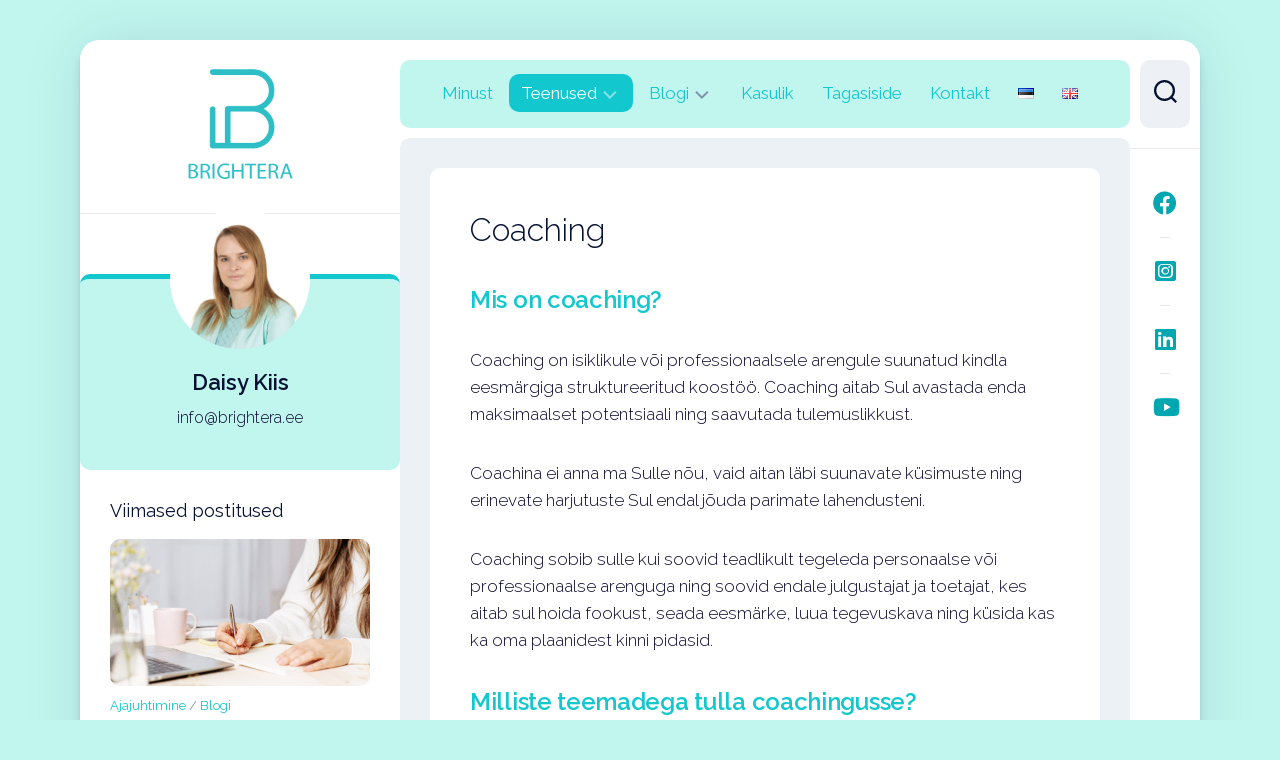

--- FILE ---
content_type: text/html; charset=UTF-8
request_url: https://brightera.ee/teenused/coaching/
body_size: 16843
content:
<!DOCTYPE html> 
<html class="no-js" lang="et">

<head>
	<meta charset="UTF-8">
	<meta name="viewport" content="width=device-width, initial-scale=1.0">
	<link rel="profile" href="https://gmpg.org/xfn/11">
		
	<meta name='robots' content='index, follow, max-image-preview:large, max-snippet:-1, max-video-preview:-1' />
<link rel="alternate" href="https://brightera.ee/teenused/coaching/" hreflang="et" />
<link rel="alternate" href="https://brightera.ee/en/services/coaching/" hreflang="en" />
<script>document.documentElement.className = document.documentElement.className.replace("no-js","js");</script>

	<!-- This site is optimized with the Yoast SEO plugin v25.6 - https://yoast.com/wordpress/plugins/seo/ -->
	<title>Coaching - Brightera</title>
	<meta name="description" content="&quot;Coaching on eesmärgistatud koostöö, mis aitab sul avastada oma potentsiaali ja liikuda kindlalt eesmärkide suunas" />
	<link rel="canonical" href="https://brightera.ee/teenused/coaching/" />
	<meta property="og:locale" content="et_EE" />
	<meta property="og:locale:alternate" content="en_GB" />
	<meta property="og:type" content="article" />
	<meta property="og:title" content="Brightera" />
	<meta property="og:description" content="Juhtide ja meeskonna coaching" />
	<meta property="og:url" content="https://brightera.ee/teenused/coaching/" />
	<meta property="og:site_name" content="Brightera" />
	<meta property="article:publisher" content="https://www.facebook.com/daisy.brightera" />
	<meta property="article:modified_time" content="2025-11-21T17:38:29+00:00" />
	<meta property="og:image" content="https://brightera.ee/wp-content/uploads/2025/06/Brightera-juhtimis-ja-meeskondade-coaching.png" />
	<meta property="og:image:width" content="1200" />
	<meta property="og:image:height" content="628" />
	<meta property="og:image:type" content="image/png" />
	<meta name="twitter:card" content="summary_large_image" />
	<meta name="twitter:label1" content="Est. reading time" />
	<meta name="twitter:data1" content="3 minutit" />
	<script type="application/ld+json" class="yoast-schema-graph">{"@context":"https://schema.org","@graph":[{"@type":"WebPage","@id":"https://brightera.ee/teenused/coaching/","url":"https://brightera.ee/teenused/coaching/","name":"Coaching - Brightera","isPartOf":{"@id":"https://brightera.ee/#website"},"primaryImageOfPage":{"@id":"https://brightera.ee/teenused/coaching/#primaryimage"},"image":{"@id":"https://brightera.ee/teenused/coaching/#primaryimage"},"thumbnailUrl":"https://brightera.ee/wp-content/uploads/2025/06/Brightera-juhtimis-ja-meeskondade-coaching.png","datePublished":"2021-10-25T19:42:50+00:00","dateModified":"2025-11-21T17:38:29+00:00","description":"\"Coaching on eesmärgistatud koostöö, mis aitab sul avastada oma potentsiaali ja liikuda kindlalt eesmärkide suunas","breadcrumb":{"@id":"https://brightera.ee/teenused/coaching/#breadcrumb"},"inLanguage":"et","potentialAction":[{"@type":"ReadAction","target":["https://brightera.ee/teenused/coaching/"]}]},{"@type":"ImageObject","inLanguage":"et","@id":"https://brightera.ee/teenused/coaching/#primaryimage","url":"https://brightera.ee/wp-content/uploads/2025/06/Brightera-juhtimis-ja-meeskondade-coaching.png","contentUrl":"https://brightera.ee/wp-content/uploads/2025/06/Brightera-juhtimis-ja-meeskondade-coaching.png","width":1200,"height":628,"caption":"Brightera - juhtide ja meeskondade coaching"},{"@type":"BreadcrumbList","@id":"https://brightera.ee/teenused/coaching/#breadcrumb","itemListElement":[{"@type":"ListItem","position":1,"name":"Home","item":"https://brightera.ee/"},{"@type":"ListItem","position":2,"name":"Home","item":"https://brightera.ee/"},{"@type":"ListItem","position":3,"name":"Coaching"}]},{"@type":"WebSite","@id":"https://brightera.ee/#website","url":"https://brightera.ee/","name":"Brightera","description":"Coaching ja koolitused juhtidele ja meeskondadele","publisher":{"@id":"https://brightera.ee/#organization"},"potentialAction":[{"@type":"SearchAction","target":{"@type":"EntryPoint","urlTemplate":"https://brightera.ee/?s={search_term_string}"},"query-input":{"@type":"PropertyValueSpecification","valueRequired":true,"valueName":"search_term_string"}}],"inLanguage":"et"},{"@type":"Organization","@id":"https://brightera.ee/#organization","name":"Brightera","url":"https://brightera.ee/","logo":{"@type":"ImageObject","inLanguage":"et","@id":"https://brightera.ee/#/schema/logo/image/","url":"https://brightera.ee/wp-content/uploads/2021/05/Brightera_profilephoto.png","contentUrl":"https://brightera.ee/wp-content/uploads/2021/05/Brightera_profilephoto.png","width":500,"height":500,"caption":"Brightera"},"image":{"@id":"https://brightera.ee/#/schema/logo/image/"},"sameAs":["https://www.facebook.com/daisy.brightera","https://www.instagram.com/daisy.brightera/","https://www.pinterest.com/daisybrightera/"]}]}</script>
	<!-- / Yoast SEO plugin. -->


<link rel='dns-prefetch' href='//www.googletagmanager.com' />
<link rel='dns-prefetch' href='//fonts.googleapis.com' />
<link rel="alternate" type="application/rss+xml" title="Brightera &raquo; RSS" href="https://brightera.ee/feed/" />
<link rel="alternate" type="application/rss+xml" title="Brightera &raquo; Kommentaaride RSS" href="https://brightera.ee/comments/feed/" />
<link rel="alternate" title="oEmbed (JSON)" type="application/json+oembed" href="https://brightera.ee/wp-json/oembed/1.0/embed?url=https%3A%2F%2Fbrightera.ee%2Fteenused%2Fcoaching%2F" />
<link rel="alternate" title="oEmbed (XML)" type="text/xml+oembed" href="https://brightera.ee/wp-json/oembed/1.0/embed?url=https%3A%2F%2Fbrightera.ee%2Fteenused%2Fcoaching%2F&#038;format=xml" />
<style id='wp-img-auto-sizes-contain-inline-css' type='text/css'>
img:is([sizes=auto i],[sizes^="auto," i]){contain-intrinsic-size:3000px 1500px}
/*# sourceURL=wp-img-auto-sizes-contain-inline-css */
</style>
<style id='wp-emoji-styles-inline-css' type='text/css'>

	img.wp-smiley, img.emoji {
		display: inline !important;
		border: none !important;
		box-shadow: none !important;
		height: 1em !important;
		width: 1em !important;
		margin: 0 0.07em !important;
		vertical-align: -0.1em !important;
		background: none !important;
		padding: 0 !important;
	}
/*# sourceURL=wp-emoji-styles-inline-css */
</style>
<style id='wp-block-library-inline-css' type='text/css'>
:root{--wp-block-synced-color:#7a00df;--wp-block-synced-color--rgb:122,0,223;--wp-bound-block-color:var(--wp-block-synced-color);--wp-editor-canvas-background:#ddd;--wp-admin-theme-color:#007cba;--wp-admin-theme-color--rgb:0,124,186;--wp-admin-theme-color-darker-10:#006ba1;--wp-admin-theme-color-darker-10--rgb:0,107,160.5;--wp-admin-theme-color-darker-20:#005a87;--wp-admin-theme-color-darker-20--rgb:0,90,135;--wp-admin-border-width-focus:2px}@media (min-resolution:192dpi){:root{--wp-admin-border-width-focus:1.5px}}.wp-element-button{cursor:pointer}:root .has-very-light-gray-background-color{background-color:#eee}:root .has-very-dark-gray-background-color{background-color:#313131}:root .has-very-light-gray-color{color:#eee}:root .has-very-dark-gray-color{color:#313131}:root .has-vivid-green-cyan-to-vivid-cyan-blue-gradient-background{background:linear-gradient(135deg,#00d084,#0693e3)}:root .has-purple-crush-gradient-background{background:linear-gradient(135deg,#34e2e4,#4721fb 50%,#ab1dfe)}:root .has-hazy-dawn-gradient-background{background:linear-gradient(135deg,#faaca8,#dad0ec)}:root .has-subdued-olive-gradient-background{background:linear-gradient(135deg,#fafae1,#67a671)}:root .has-atomic-cream-gradient-background{background:linear-gradient(135deg,#fdd79a,#004a59)}:root .has-nightshade-gradient-background{background:linear-gradient(135deg,#330968,#31cdcf)}:root .has-midnight-gradient-background{background:linear-gradient(135deg,#020381,#2874fc)}:root{--wp--preset--font-size--normal:16px;--wp--preset--font-size--huge:42px}.has-regular-font-size{font-size:1em}.has-larger-font-size{font-size:2.625em}.has-normal-font-size{font-size:var(--wp--preset--font-size--normal)}.has-huge-font-size{font-size:var(--wp--preset--font-size--huge)}.has-text-align-center{text-align:center}.has-text-align-left{text-align:left}.has-text-align-right{text-align:right}.has-fit-text{white-space:nowrap!important}#end-resizable-editor-section{display:none}.aligncenter{clear:both}.items-justified-left{justify-content:flex-start}.items-justified-center{justify-content:center}.items-justified-right{justify-content:flex-end}.items-justified-space-between{justify-content:space-between}.screen-reader-text{border:0;clip-path:inset(50%);height:1px;margin:-1px;overflow:hidden;padding:0;position:absolute;width:1px;word-wrap:normal!important}.screen-reader-text:focus{background-color:#ddd;clip-path:none;color:#444;display:block;font-size:1em;height:auto;left:5px;line-height:normal;padding:15px 23px 14px;text-decoration:none;top:5px;width:auto;z-index:100000}html :where(.has-border-color){border-style:solid}html :where([style*=border-top-color]){border-top-style:solid}html :where([style*=border-right-color]){border-right-style:solid}html :where([style*=border-bottom-color]){border-bottom-style:solid}html :where([style*=border-left-color]){border-left-style:solid}html :where([style*=border-width]){border-style:solid}html :where([style*=border-top-width]){border-top-style:solid}html :where([style*=border-right-width]){border-right-style:solid}html :where([style*=border-bottom-width]){border-bottom-style:solid}html :where([style*=border-left-width]){border-left-style:solid}html :where(img[class*=wp-image-]){height:auto;max-width:100%}:where(figure){margin:0 0 1em}html :where(.is-position-sticky){--wp-admin--admin-bar--position-offset:var(--wp-admin--admin-bar--height,0px)}@media screen and (max-width:600px){html :where(.is-position-sticky){--wp-admin--admin-bar--position-offset:0px}}

/*# sourceURL=wp-block-library-inline-css */
</style><style id='wp-block-button-inline-css' type='text/css'>
.wp-block-button__link{align-content:center;box-sizing:border-box;cursor:pointer;display:inline-block;height:100%;text-align:center;word-break:break-word}.wp-block-button__link.aligncenter{text-align:center}.wp-block-button__link.alignright{text-align:right}:where(.wp-block-button__link){border-radius:9999px;box-shadow:none;padding:calc(.667em + 2px) calc(1.333em + 2px);text-decoration:none}.wp-block-button[style*=text-decoration] .wp-block-button__link{text-decoration:inherit}.wp-block-buttons>.wp-block-button.has-custom-width{max-width:none}.wp-block-buttons>.wp-block-button.has-custom-width .wp-block-button__link{width:100%}.wp-block-buttons>.wp-block-button.has-custom-font-size .wp-block-button__link{font-size:inherit}.wp-block-buttons>.wp-block-button.wp-block-button__width-25{width:calc(25% - var(--wp--style--block-gap, .5em)*.75)}.wp-block-buttons>.wp-block-button.wp-block-button__width-50{width:calc(50% - var(--wp--style--block-gap, .5em)*.5)}.wp-block-buttons>.wp-block-button.wp-block-button__width-75{width:calc(75% - var(--wp--style--block-gap, .5em)*.25)}.wp-block-buttons>.wp-block-button.wp-block-button__width-100{flex-basis:100%;width:100%}.wp-block-buttons.is-vertical>.wp-block-button.wp-block-button__width-25{width:25%}.wp-block-buttons.is-vertical>.wp-block-button.wp-block-button__width-50{width:50%}.wp-block-buttons.is-vertical>.wp-block-button.wp-block-button__width-75{width:75%}.wp-block-button.is-style-squared,.wp-block-button__link.wp-block-button.is-style-squared{border-radius:0}.wp-block-button.no-border-radius,.wp-block-button__link.no-border-radius{border-radius:0!important}:root :where(.wp-block-button .wp-block-button__link.is-style-outline),:root :where(.wp-block-button.is-style-outline>.wp-block-button__link){border:2px solid;padding:.667em 1.333em}:root :where(.wp-block-button .wp-block-button__link.is-style-outline:not(.has-text-color)),:root :where(.wp-block-button.is-style-outline>.wp-block-button__link:not(.has-text-color)){color:currentColor}:root :where(.wp-block-button .wp-block-button__link.is-style-outline:not(.has-background)),:root :where(.wp-block-button.is-style-outline>.wp-block-button__link:not(.has-background)){background-color:initial;background-image:none}
/*# sourceURL=https://brightera.ee/wp-includes/blocks/button/style.min.css */
</style>
<style id='wp-block-heading-inline-css' type='text/css'>
h1:where(.wp-block-heading).has-background,h2:where(.wp-block-heading).has-background,h3:where(.wp-block-heading).has-background,h4:where(.wp-block-heading).has-background,h5:where(.wp-block-heading).has-background,h6:where(.wp-block-heading).has-background{padding:1.25em 2.375em}h1.has-text-align-left[style*=writing-mode]:where([style*=vertical-lr]),h1.has-text-align-right[style*=writing-mode]:where([style*=vertical-rl]),h2.has-text-align-left[style*=writing-mode]:where([style*=vertical-lr]),h2.has-text-align-right[style*=writing-mode]:where([style*=vertical-rl]),h3.has-text-align-left[style*=writing-mode]:where([style*=vertical-lr]),h3.has-text-align-right[style*=writing-mode]:where([style*=vertical-rl]),h4.has-text-align-left[style*=writing-mode]:where([style*=vertical-lr]),h4.has-text-align-right[style*=writing-mode]:where([style*=vertical-rl]),h5.has-text-align-left[style*=writing-mode]:where([style*=vertical-lr]),h5.has-text-align-right[style*=writing-mode]:where([style*=vertical-rl]),h6.has-text-align-left[style*=writing-mode]:where([style*=vertical-lr]),h6.has-text-align-right[style*=writing-mode]:where([style*=vertical-rl]){rotate:180deg}
/*# sourceURL=https://brightera.ee/wp-includes/blocks/heading/style.min.css */
</style>
<style id='wp-block-image-inline-css' type='text/css'>
.wp-block-image>a,.wp-block-image>figure>a{display:inline-block}.wp-block-image img{box-sizing:border-box;height:auto;max-width:100%;vertical-align:bottom}@media not (prefers-reduced-motion){.wp-block-image img.hide{visibility:hidden}.wp-block-image img.show{animation:show-content-image .4s}}.wp-block-image[style*=border-radius] img,.wp-block-image[style*=border-radius]>a{border-radius:inherit}.wp-block-image.has-custom-border img{box-sizing:border-box}.wp-block-image.aligncenter{text-align:center}.wp-block-image.alignfull>a,.wp-block-image.alignwide>a{width:100%}.wp-block-image.alignfull img,.wp-block-image.alignwide img{height:auto;width:100%}.wp-block-image .aligncenter,.wp-block-image .alignleft,.wp-block-image .alignright,.wp-block-image.aligncenter,.wp-block-image.alignleft,.wp-block-image.alignright{display:table}.wp-block-image .aligncenter>figcaption,.wp-block-image .alignleft>figcaption,.wp-block-image .alignright>figcaption,.wp-block-image.aligncenter>figcaption,.wp-block-image.alignleft>figcaption,.wp-block-image.alignright>figcaption{caption-side:bottom;display:table-caption}.wp-block-image .alignleft{float:left;margin:.5em 1em .5em 0}.wp-block-image .alignright{float:right;margin:.5em 0 .5em 1em}.wp-block-image .aligncenter{margin-left:auto;margin-right:auto}.wp-block-image :where(figcaption){margin-bottom:1em;margin-top:.5em}.wp-block-image.is-style-circle-mask img{border-radius:9999px}@supports ((-webkit-mask-image:none) or (mask-image:none)) or (-webkit-mask-image:none){.wp-block-image.is-style-circle-mask img{border-radius:0;-webkit-mask-image:url('data:image/svg+xml;utf8,<svg viewBox="0 0 100 100" xmlns="http://www.w3.org/2000/svg"><circle cx="50" cy="50" r="50"/></svg>');mask-image:url('data:image/svg+xml;utf8,<svg viewBox="0 0 100 100" xmlns="http://www.w3.org/2000/svg"><circle cx="50" cy="50" r="50"/></svg>');mask-mode:alpha;-webkit-mask-position:center;mask-position:center;-webkit-mask-repeat:no-repeat;mask-repeat:no-repeat;-webkit-mask-size:contain;mask-size:contain}}:root :where(.wp-block-image.is-style-rounded img,.wp-block-image .is-style-rounded img){border-radius:9999px}.wp-block-image figure{margin:0}.wp-lightbox-container{display:flex;flex-direction:column;position:relative}.wp-lightbox-container img{cursor:zoom-in}.wp-lightbox-container img:hover+button{opacity:1}.wp-lightbox-container button{align-items:center;backdrop-filter:blur(16px) saturate(180%);background-color:#5a5a5a40;border:none;border-radius:4px;cursor:zoom-in;display:flex;height:20px;justify-content:center;opacity:0;padding:0;position:absolute;right:16px;text-align:center;top:16px;width:20px;z-index:100}@media not (prefers-reduced-motion){.wp-lightbox-container button{transition:opacity .2s ease}}.wp-lightbox-container button:focus-visible{outline:3px auto #5a5a5a40;outline:3px auto -webkit-focus-ring-color;outline-offset:3px}.wp-lightbox-container button:hover{cursor:pointer;opacity:1}.wp-lightbox-container button:focus{opacity:1}.wp-lightbox-container button:focus,.wp-lightbox-container button:hover,.wp-lightbox-container button:not(:hover):not(:active):not(.has-background){background-color:#5a5a5a40;border:none}.wp-lightbox-overlay{box-sizing:border-box;cursor:zoom-out;height:100vh;left:0;overflow:hidden;position:fixed;top:0;visibility:hidden;width:100%;z-index:100000}.wp-lightbox-overlay .close-button{align-items:center;cursor:pointer;display:flex;justify-content:center;min-height:40px;min-width:40px;padding:0;position:absolute;right:calc(env(safe-area-inset-right) + 16px);top:calc(env(safe-area-inset-top) + 16px);z-index:5000000}.wp-lightbox-overlay .close-button:focus,.wp-lightbox-overlay .close-button:hover,.wp-lightbox-overlay .close-button:not(:hover):not(:active):not(.has-background){background:none;border:none}.wp-lightbox-overlay .lightbox-image-container{height:var(--wp--lightbox-container-height);left:50%;overflow:hidden;position:absolute;top:50%;transform:translate(-50%,-50%);transform-origin:top left;width:var(--wp--lightbox-container-width);z-index:9999999999}.wp-lightbox-overlay .wp-block-image{align-items:center;box-sizing:border-box;display:flex;height:100%;justify-content:center;margin:0;position:relative;transform-origin:0 0;width:100%;z-index:3000000}.wp-lightbox-overlay .wp-block-image img{height:var(--wp--lightbox-image-height);min-height:var(--wp--lightbox-image-height);min-width:var(--wp--lightbox-image-width);width:var(--wp--lightbox-image-width)}.wp-lightbox-overlay .wp-block-image figcaption{display:none}.wp-lightbox-overlay button{background:none;border:none}.wp-lightbox-overlay .scrim{background-color:#fff;height:100%;opacity:.9;position:absolute;width:100%;z-index:2000000}.wp-lightbox-overlay.active{visibility:visible}@media not (prefers-reduced-motion){.wp-lightbox-overlay.active{animation:turn-on-visibility .25s both}.wp-lightbox-overlay.active img{animation:turn-on-visibility .35s both}.wp-lightbox-overlay.show-closing-animation:not(.active){animation:turn-off-visibility .35s both}.wp-lightbox-overlay.show-closing-animation:not(.active) img{animation:turn-off-visibility .25s both}.wp-lightbox-overlay.zoom.active{animation:none;opacity:1;visibility:visible}.wp-lightbox-overlay.zoom.active .lightbox-image-container{animation:lightbox-zoom-in .4s}.wp-lightbox-overlay.zoom.active .lightbox-image-container img{animation:none}.wp-lightbox-overlay.zoom.active .scrim{animation:turn-on-visibility .4s forwards}.wp-lightbox-overlay.zoom.show-closing-animation:not(.active){animation:none}.wp-lightbox-overlay.zoom.show-closing-animation:not(.active) .lightbox-image-container{animation:lightbox-zoom-out .4s}.wp-lightbox-overlay.zoom.show-closing-animation:not(.active) .lightbox-image-container img{animation:none}.wp-lightbox-overlay.zoom.show-closing-animation:not(.active) .scrim{animation:turn-off-visibility .4s forwards}}@keyframes show-content-image{0%{visibility:hidden}99%{visibility:hidden}to{visibility:visible}}@keyframes turn-on-visibility{0%{opacity:0}to{opacity:1}}@keyframes turn-off-visibility{0%{opacity:1;visibility:visible}99%{opacity:0;visibility:visible}to{opacity:0;visibility:hidden}}@keyframes lightbox-zoom-in{0%{transform:translate(calc((-100vw + var(--wp--lightbox-scrollbar-width))/2 + var(--wp--lightbox-initial-left-position)),calc(-50vh + var(--wp--lightbox-initial-top-position))) scale(var(--wp--lightbox-scale))}to{transform:translate(-50%,-50%) scale(1)}}@keyframes lightbox-zoom-out{0%{transform:translate(-50%,-50%) scale(1);visibility:visible}99%{visibility:visible}to{transform:translate(calc((-100vw + var(--wp--lightbox-scrollbar-width))/2 + var(--wp--lightbox-initial-left-position)),calc(-50vh + var(--wp--lightbox-initial-top-position))) scale(var(--wp--lightbox-scale));visibility:hidden}}
/*# sourceURL=https://brightera.ee/wp-includes/blocks/image/style.min.css */
</style>
<style id='wp-block-list-inline-css' type='text/css'>
ol,ul{box-sizing:border-box}:root :where(.wp-block-list.has-background){padding:1.25em 2.375em}
/*# sourceURL=https://brightera.ee/wp-includes/blocks/list/style.min.css */
</style>
<style id='wp-block-buttons-inline-css' type='text/css'>
.wp-block-buttons{box-sizing:border-box}.wp-block-buttons.is-vertical{flex-direction:column}.wp-block-buttons.is-vertical>.wp-block-button:last-child{margin-bottom:0}.wp-block-buttons>.wp-block-button{display:inline-block;margin:0}.wp-block-buttons.is-content-justification-left{justify-content:flex-start}.wp-block-buttons.is-content-justification-left.is-vertical{align-items:flex-start}.wp-block-buttons.is-content-justification-center{justify-content:center}.wp-block-buttons.is-content-justification-center.is-vertical{align-items:center}.wp-block-buttons.is-content-justification-right{justify-content:flex-end}.wp-block-buttons.is-content-justification-right.is-vertical{align-items:flex-end}.wp-block-buttons.is-content-justification-space-between{justify-content:space-between}.wp-block-buttons.aligncenter{text-align:center}.wp-block-buttons:not(.is-content-justification-space-between,.is-content-justification-right,.is-content-justification-left,.is-content-justification-center) .wp-block-button.aligncenter{margin-left:auto;margin-right:auto;width:100%}.wp-block-buttons[style*=text-decoration] .wp-block-button,.wp-block-buttons[style*=text-decoration] .wp-block-button__link{text-decoration:inherit}.wp-block-buttons.has-custom-font-size .wp-block-button__link{font-size:inherit}.wp-block-buttons .wp-block-button__link{width:100%}.wp-block-button.aligncenter{text-align:center}
/*# sourceURL=https://brightera.ee/wp-includes/blocks/buttons/style.min.css */
</style>
<style id='wp-block-columns-inline-css' type='text/css'>
.wp-block-columns{box-sizing:border-box;display:flex;flex-wrap:wrap!important}@media (min-width:782px){.wp-block-columns{flex-wrap:nowrap!important}}.wp-block-columns{align-items:normal!important}.wp-block-columns.are-vertically-aligned-top{align-items:flex-start}.wp-block-columns.are-vertically-aligned-center{align-items:center}.wp-block-columns.are-vertically-aligned-bottom{align-items:flex-end}@media (max-width:781px){.wp-block-columns:not(.is-not-stacked-on-mobile)>.wp-block-column{flex-basis:100%!important}}@media (min-width:782px){.wp-block-columns:not(.is-not-stacked-on-mobile)>.wp-block-column{flex-basis:0;flex-grow:1}.wp-block-columns:not(.is-not-stacked-on-mobile)>.wp-block-column[style*=flex-basis]{flex-grow:0}}.wp-block-columns.is-not-stacked-on-mobile{flex-wrap:nowrap!important}.wp-block-columns.is-not-stacked-on-mobile>.wp-block-column{flex-basis:0;flex-grow:1}.wp-block-columns.is-not-stacked-on-mobile>.wp-block-column[style*=flex-basis]{flex-grow:0}:where(.wp-block-columns){margin-bottom:1.75em}:where(.wp-block-columns.has-background){padding:1.25em 2.375em}.wp-block-column{flex-grow:1;min-width:0;overflow-wrap:break-word;word-break:break-word}.wp-block-column.is-vertically-aligned-top{align-self:flex-start}.wp-block-column.is-vertically-aligned-center{align-self:center}.wp-block-column.is-vertically-aligned-bottom{align-self:flex-end}.wp-block-column.is-vertically-aligned-stretch{align-self:stretch}.wp-block-column.is-vertically-aligned-bottom,.wp-block-column.is-vertically-aligned-center,.wp-block-column.is-vertically-aligned-top{width:100%}
/*# sourceURL=https://brightera.ee/wp-includes/blocks/columns/style.min.css */
</style>
<style id='wp-block-group-inline-css' type='text/css'>
.wp-block-group{box-sizing:border-box}:where(.wp-block-group.wp-block-group-is-layout-constrained){position:relative}
/*# sourceURL=https://brightera.ee/wp-includes/blocks/group/style.min.css */
</style>
<style id='wp-block-paragraph-inline-css' type='text/css'>
.is-small-text{font-size:.875em}.is-regular-text{font-size:1em}.is-large-text{font-size:2.25em}.is-larger-text{font-size:3em}.has-drop-cap:not(:focus):first-letter{float:left;font-size:8.4em;font-style:normal;font-weight:100;line-height:.68;margin:.05em .1em 0 0;text-transform:uppercase}body.rtl .has-drop-cap:not(:focus):first-letter{float:none;margin-left:.1em}p.has-drop-cap.has-background{overflow:hidden}:root :where(p.has-background){padding:1.25em 2.375em}:where(p.has-text-color:not(.has-link-color)) a{color:inherit}p.has-text-align-left[style*="writing-mode:vertical-lr"],p.has-text-align-right[style*="writing-mode:vertical-rl"]{rotate:180deg}
/*# sourceURL=https://brightera.ee/wp-includes/blocks/paragraph/style.min.css */
</style>
<style id='global-styles-inline-css' type='text/css'>
:root{--wp--preset--aspect-ratio--square: 1;--wp--preset--aspect-ratio--4-3: 4/3;--wp--preset--aspect-ratio--3-4: 3/4;--wp--preset--aspect-ratio--3-2: 3/2;--wp--preset--aspect-ratio--2-3: 2/3;--wp--preset--aspect-ratio--16-9: 16/9;--wp--preset--aspect-ratio--9-16: 9/16;--wp--preset--color--black: #000000;--wp--preset--color--cyan-bluish-gray: #abb8c3;--wp--preset--color--white: #ffffff;--wp--preset--color--pale-pink: #f78da7;--wp--preset--color--vivid-red: #cf2e2e;--wp--preset--color--luminous-vivid-orange: #ff6900;--wp--preset--color--luminous-vivid-amber: #fcb900;--wp--preset--color--light-green-cyan: #7bdcb5;--wp--preset--color--vivid-green-cyan: #00d084;--wp--preset--color--pale-cyan-blue: #8ed1fc;--wp--preset--color--vivid-cyan-blue: #0693e3;--wp--preset--color--vivid-purple: #9b51e0;--wp--preset--gradient--vivid-cyan-blue-to-vivid-purple: linear-gradient(135deg,rgb(6,147,227) 0%,rgb(155,81,224) 100%);--wp--preset--gradient--light-green-cyan-to-vivid-green-cyan: linear-gradient(135deg,rgb(122,220,180) 0%,rgb(0,208,130) 100%);--wp--preset--gradient--luminous-vivid-amber-to-luminous-vivid-orange: linear-gradient(135deg,rgb(252,185,0) 0%,rgb(255,105,0) 100%);--wp--preset--gradient--luminous-vivid-orange-to-vivid-red: linear-gradient(135deg,rgb(255,105,0) 0%,rgb(207,46,46) 100%);--wp--preset--gradient--very-light-gray-to-cyan-bluish-gray: linear-gradient(135deg,rgb(238,238,238) 0%,rgb(169,184,195) 100%);--wp--preset--gradient--cool-to-warm-spectrum: linear-gradient(135deg,rgb(74,234,220) 0%,rgb(151,120,209) 20%,rgb(207,42,186) 40%,rgb(238,44,130) 60%,rgb(251,105,98) 80%,rgb(254,248,76) 100%);--wp--preset--gradient--blush-light-purple: linear-gradient(135deg,rgb(255,206,236) 0%,rgb(152,150,240) 100%);--wp--preset--gradient--blush-bordeaux: linear-gradient(135deg,rgb(254,205,165) 0%,rgb(254,45,45) 50%,rgb(107,0,62) 100%);--wp--preset--gradient--luminous-dusk: linear-gradient(135deg,rgb(255,203,112) 0%,rgb(199,81,192) 50%,rgb(65,88,208) 100%);--wp--preset--gradient--pale-ocean: linear-gradient(135deg,rgb(255,245,203) 0%,rgb(182,227,212) 50%,rgb(51,167,181) 100%);--wp--preset--gradient--electric-grass: linear-gradient(135deg,rgb(202,248,128) 0%,rgb(113,206,126) 100%);--wp--preset--gradient--midnight: linear-gradient(135deg,rgb(2,3,129) 0%,rgb(40,116,252) 100%);--wp--preset--font-size--small: 13px;--wp--preset--font-size--medium: 20px;--wp--preset--font-size--large: 36px;--wp--preset--font-size--x-large: 42px;--wp--preset--spacing--20: 0.44rem;--wp--preset--spacing--30: 0.67rem;--wp--preset--spacing--40: 1rem;--wp--preset--spacing--50: 1.5rem;--wp--preset--spacing--60: 2.25rem;--wp--preset--spacing--70: 3.38rem;--wp--preset--spacing--80: 5.06rem;--wp--preset--shadow--natural: 6px 6px 9px rgba(0, 0, 0, 0.2);--wp--preset--shadow--deep: 12px 12px 50px rgba(0, 0, 0, 0.4);--wp--preset--shadow--sharp: 6px 6px 0px rgba(0, 0, 0, 0.2);--wp--preset--shadow--outlined: 6px 6px 0px -3px rgb(255, 255, 255), 6px 6px rgb(0, 0, 0);--wp--preset--shadow--crisp: 6px 6px 0px rgb(0, 0, 0);}:where(.is-layout-flex){gap: 0.5em;}:where(.is-layout-grid){gap: 0.5em;}body .is-layout-flex{display: flex;}.is-layout-flex{flex-wrap: wrap;align-items: center;}.is-layout-flex > :is(*, div){margin: 0;}body .is-layout-grid{display: grid;}.is-layout-grid > :is(*, div){margin: 0;}:where(.wp-block-columns.is-layout-flex){gap: 2em;}:where(.wp-block-columns.is-layout-grid){gap: 2em;}:where(.wp-block-post-template.is-layout-flex){gap: 1.25em;}:where(.wp-block-post-template.is-layout-grid){gap: 1.25em;}.has-black-color{color: var(--wp--preset--color--black) !important;}.has-cyan-bluish-gray-color{color: var(--wp--preset--color--cyan-bluish-gray) !important;}.has-white-color{color: var(--wp--preset--color--white) !important;}.has-pale-pink-color{color: var(--wp--preset--color--pale-pink) !important;}.has-vivid-red-color{color: var(--wp--preset--color--vivid-red) !important;}.has-luminous-vivid-orange-color{color: var(--wp--preset--color--luminous-vivid-orange) !important;}.has-luminous-vivid-amber-color{color: var(--wp--preset--color--luminous-vivid-amber) !important;}.has-light-green-cyan-color{color: var(--wp--preset--color--light-green-cyan) !important;}.has-vivid-green-cyan-color{color: var(--wp--preset--color--vivid-green-cyan) !important;}.has-pale-cyan-blue-color{color: var(--wp--preset--color--pale-cyan-blue) !important;}.has-vivid-cyan-blue-color{color: var(--wp--preset--color--vivid-cyan-blue) !important;}.has-vivid-purple-color{color: var(--wp--preset--color--vivid-purple) !important;}.has-black-background-color{background-color: var(--wp--preset--color--black) !important;}.has-cyan-bluish-gray-background-color{background-color: var(--wp--preset--color--cyan-bluish-gray) !important;}.has-white-background-color{background-color: var(--wp--preset--color--white) !important;}.has-pale-pink-background-color{background-color: var(--wp--preset--color--pale-pink) !important;}.has-vivid-red-background-color{background-color: var(--wp--preset--color--vivid-red) !important;}.has-luminous-vivid-orange-background-color{background-color: var(--wp--preset--color--luminous-vivid-orange) !important;}.has-luminous-vivid-amber-background-color{background-color: var(--wp--preset--color--luminous-vivid-amber) !important;}.has-light-green-cyan-background-color{background-color: var(--wp--preset--color--light-green-cyan) !important;}.has-vivid-green-cyan-background-color{background-color: var(--wp--preset--color--vivid-green-cyan) !important;}.has-pale-cyan-blue-background-color{background-color: var(--wp--preset--color--pale-cyan-blue) !important;}.has-vivid-cyan-blue-background-color{background-color: var(--wp--preset--color--vivid-cyan-blue) !important;}.has-vivid-purple-background-color{background-color: var(--wp--preset--color--vivid-purple) !important;}.has-black-border-color{border-color: var(--wp--preset--color--black) !important;}.has-cyan-bluish-gray-border-color{border-color: var(--wp--preset--color--cyan-bluish-gray) !important;}.has-white-border-color{border-color: var(--wp--preset--color--white) !important;}.has-pale-pink-border-color{border-color: var(--wp--preset--color--pale-pink) !important;}.has-vivid-red-border-color{border-color: var(--wp--preset--color--vivid-red) !important;}.has-luminous-vivid-orange-border-color{border-color: var(--wp--preset--color--luminous-vivid-orange) !important;}.has-luminous-vivid-amber-border-color{border-color: var(--wp--preset--color--luminous-vivid-amber) !important;}.has-light-green-cyan-border-color{border-color: var(--wp--preset--color--light-green-cyan) !important;}.has-vivid-green-cyan-border-color{border-color: var(--wp--preset--color--vivid-green-cyan) !important;}.has-pale-cyan-blue-border-color{border-color: var(--wp--preset--color--pale-cyan-blue) !important;}.has-vivid-cyan-blue-border-color{border-color: var(--wp--preset--color--vivid-cyan-blue) !important;}.has-vivid-purple-border-color{border-color: var(--wp--preset--color--vivid-purple) !important;}.has-vivid-cyan-blue-to-vivid-purple-gradient-background{background: var(--wp--preset--gradient--vivid-cyan-blue-to-vivid-purple) !important;}.has-light-green-cyan-to-vivid-green-cyan-gradient-background{background: var(--wp--preset--gradient--light-green-cyan-to-vivid-green-cyan) !important;}.has-luminous-vivid-amber-to-luminous-vivid-orange-gradient-background{background: var(--wp--preset--gradient--luminous-vivid-amber-to-luminous-vivid-orange) !important;}.has-luminous-vivid-orange-to-vivid-red-gradient-background{background: var(--wp--preset--gradient--luminous-vivid-orange-to-vivid-red) !important;}.has-very-light-gray-to-cyan-bluish-gray-gradient-background{background: var(--wp--preset--gradient--very-light-gray-to-cyan-bluish-gray) !important;}.has-cool-to-warm-spectrum-gradient-background{background: var(--wp--preset--gradient--cool-to-warm-spectrum) !important;}.has-blush-light-purple-gradient-background{background: var(--wp--preset--gradient--blush-light-purple) !important;}.has-blush-bordeaux-gradient-background{background: var(--wp--preset--gradient--blush-bordeaux) !important;}.has-luminous-dusk-gradient-background{background: var(--wp--preset--gradient--luminous-dusk) !important;}.has-pale-ocean-gradient-background{background: var(--wp--preset--gradient--pale-ocean) !important;}.has-electric-grass-gradient-background{background: var(--wp--preset--gradient--electric-grass) !important;}.has-midnight-gradient-background{background: var(--wp--preset--gradient--midnight) !important;}.has-small-font-size{font-size: var(--wp--preset--font-size--small) !important;}.has-medium-font-size{font-size: var(--wp--preset--font-size--medium) !important;}.has-large-font-size{font-size: var(--wp--preset--font-size--large) !important;}.has-x-large-font-size{font-size: var(--wp--preset--font-size--x-large) !important;}
:where(.wp-block-columns.is-layout-flex){gap: 2em;}:where(.wp-block-columns.is-layout-grid){gap: 2em;}
/*# sourceURL=global-styles-inline-css */
</style>
<style id='core-block-supports-inline-css' type='text/css'>
.wp-elements-151f01ced7a8682b8f837c92294b71fb a:where(:not(.wp-element-button)){color:#12c7cd;}.wp-container-core-columns-is-layout-9d6595d7{flex-wrap:nowrap;}.wp-container-core-buttons-is-layout-16018d1d{justify-content:center;}
/*# sourceURL=core-block-supports-inline-css */
</style>

<style id='classic-theme-styles-inline-css' type='text/css'>
/*! This file is auto-generated */
.wp-block-button__link{color:#fff;background-color:#32373c;border-radius:9999px;box-shadow:none;text-decoration:none;padding:calc(.667em + 2px) calc(1.333em + 2px);font-size:1.125em}.wp-block-file__button{background:#32373c;color:#fff;text-decoration:none}
/*# sourceURL=/wp-includes/css/classic-themes.min.css */
</style>
<link rel='stylesheet' id='dashscroll-style-css' href='https://brightera.ee/wp-content/themes/dashscroll/style.css?ver=6.9' type='text/css' media='all' />
<style id='dashscroll-style-inline-css' type='text/css'>
body { font-family: "Raleway", Arial, sans-serif; }

.themeform label .required,
.entry a,
.s2 .social-links .social-tooltip:hover,
.type-list-title a:hover,
.type-list-more,
.type-list-meta li a:hover,
.nav-menu:not(.mobile) a,
.nav-menu.mobile ul li a,
.alx-tabs-nav li a,
.alx-tab .tab-item-category a,
.alx-posts .post-item-category a,
.alx-tab li:hover .tab-item-title a,
.alx-tab li:hover .tab-item-comment a,
.alx-posts li:hover .post-item-title a,
.comment-tabs li.active a,
.related-title a:hover { color: #12c7cd; }

.themeform input[type="button"],
.themeform input[type="reset"],
.themeform input[type="submit"],
.themeform button[type="button"],
.themeform button[type="reset"],
.themeform button[type="submit"],
.themeform input[type="button"]:hover,
.themeform input[type="reset"]:hover,
.themeform input[type="submit"]:hover,
.themeform button[type="button"]:hover,
.themeform button[type="reset"]:hover,
.themeform button[type="submit"]:hover,
.type-list-more:hover,
.toggle-search.active,
.menu-toggle-icon span,
.nav-menu:not(.mobile) .menu > li.current_page_item > span, 
.nav-menu:not(.mobile) .menu > li.current-menu-item > span, 
.nav-menu:not(.mobile) .menu > li.current-menu-ancestor > span, 
.nav-menu:not(.mobile) .menu > li.current-post-parent > span,
.author-bio .bio-avatar:after,
.sidebar .post-nav li a:hover,
.alx-tabs-nav li.active a { background-color: #12c7cd; }

#profile { border-top-color: #12c7cd; }
.search-expand .themeform input,
.search-expand .themeform input:focus { border: 1px solid #12c7cd; }

.nav-menu .svg-icon,
.nav-menu.mobile button.active .svg-icon { fill:#12c7cd; }

.nav-menu.mobile button:focus,
.menu-toggle:focus { box-shadow: inset 0 0px 2px #12c7cd; }
				

.s2 .social-links .social-tooltip:hover,
#profile,
.type-list-more,
.search-expand,
.nav-menu:not(.mobile),
.nav-menu.mobile,
.alx-tabs-nav,
.comment-tabs li.active a { background-color: #c1f6ef; }
				
.site-title a img { max-height: 115px; }
.site-title a, .site-description { color: #blank; }

/*# sourceURL=dashscroll-style-inline-css */
</style>
<link rel='stylesheet' id='dashscroll-responsive-css' href='https://brightera.ee/wp-content/themes/dashscroll/responsive.css?ver=6.9' type='text/css' media='all' />
<link rel='stylesheet' id='dashscroll-font-awesome-css' href='https://brightera.ee/wp-content/themes/dashscroll/fonts/all.min.css?ver=6.9' type='text/css' media='all' />
<link rel='stylesheet' id='raleway-css' href='//fonts.googleapis.com/css?family=Raleway%3A400%2C300%2C600&#038;ver=6.9' type='text/css' media='all' />
<script type="text/javascript" src="https://brightera.ee/wp-includes/js/jquery/jquery.min.js?ver=3.7.1" id="jquery-core-js"></script>
<script type="text/javascript" src="https://brightera.ee/wp-includes/js/jquery/jquery-migrate.min.js?ver=3.4.1" id="jquery-migrate-js"></script>
<script type="text/javascript" src="https://brightera.ee/wp-content/themes/dashscroll/js/slick.min.js?ver=6.9" id="dashscroll-slick-js"></script>

<!-- Google tag (gtag.js) snippet added by Site Kit -->
<!-- Google Analytics snippet added by Site Kit -->
<script type="text/javascript" src="https://www.googletagmanager.com/gtag/js?id=G-HJJRS30FS0" id="google_gtagjs-js" async></script>
<script type="text/javascript" id="google_gtagjs-js-after">
/* <![CDATA[ */
window.dataLayer = window.dataLayer || [];function gtag(){dataLayer.push(arguments);}
gtag("set","linker",{"domains":["brightera.ee"]});
gtag("js", new Date());
gtag("set", "developer_id.dZTNiMT", true);
gtag("config", "G-HJJRS30FS0");
 window._googlesitekit = window._googlesitekit || {}; window._googlesitekit.throttledEvents = []; window._googlesitekit.gtagEvent = (name, data) => { var key = JSON.stringify( { name, data } ); if ( !! window._googlesitekit.throttledEvents[ key ] ) { return; } window._googlesitekit.throttledEvents[ key ] = true; setTimeout( () => { delete window._googlesitekit.throttledEvents[ key ]; }, 5 ); gtag( "event", name, { ...data, event_source: "site-kit" } ); }; 
//# sourceURL=google_gtagjs-js-after
/* ]]> */
</script>
<link rel="https://api.w.org/" href="https://brightera.ee/wp-json/" /><link rel="alternate" title="JSON" type="application/json" href="https://brightera.ee/wp-json/wp/v2/pages/695" /><link rel="EditURI" type="application/rsd+xml" title="RSD" href="https://brightera.ee/xmlrpc.php?rsd" />
<meta name="generator" content="WordPress 6.9" />
<link rel='shortlink' href='https://brightera.ee/?p=695' />
<meta name="generator" content="Site Kit by Google 1.158.0" /><style type="text/css">.recentcomments a{display:inline !important;padding:0 !important;margin:0 !important;}</style><style type="text/css" id="custom-background-css">
body.custom-background { background-color: #c1f6ef; }
</style>
	<link rel="icon" href="https://brightera.ee/wp-content/uploads/2021/05/cropped-cropped-cropped-Brightera_profilephoto-150x150.png" sizes="32x32" />
<link rel="icon" href="https://brightera.ee/wp-content/uploads/2021/05/cropped-cropped-cropped-Brightera_profilephoto-200x200.png" sizes="192x192" />
<link rel="apple-touch-icon" href="https://brightera.ee/wp-content/uploads/2021/05/cropped-cropped-cropped-Brightera_profilephoto-200x200.png" />
<meta name="msapplication-TileImage" content="https://brightera.ee/wp-content/uploads/2021/05/cropped-cropped-cropped-Brightera_profilephoto-300x300.png" />
		<style type="text/css" id="wp-custom-css">
			#profile-description { 
	color: #07032D; 
}

.content {
	background: #EBF1F4;
}

p {
	color: #07032D;
}

.post-258 .entry-header {
	display: none !important;
}
		</style>
		<style id="kirki-inline-styles"></style></head>

<body class="wp-singular page-template-default page page-id-695 page-child parent-pageid-258 custom-background wp-custom-logo wp-theme-dashscroll col-2cr full-width mobile-menu skew-active logged-out">


<a class="skip-link screen-reader-text" href="#page">Skip to content</a>

<div id="wrapper">
	
		
	<div id="wrapper-inner">
	
		<header id="header">
			
			<p class="site-title"><a href="https://brightera.ee/" rel="home"><img src="https://brightera.ee/wp-content/uploads/2021/05/cropped-Logo-1-text.png" alt="Brightera"></a></p>
			
			<div id="move-sidebar-header"></div>
			
	<div class="sidebar s1">
		
		<div class="sidebar-content">

							<div id="profile" class="group">
					<div id="profile-inner">
													<div id="profile-image"><img src="https://brightera.ee/wp-content/uploads/2023/10/5A2A6082c.jpg" alt="" /></div>
																			<div id="profile-name">Daisy Kiis</div>
																			<div id="profile-description">info@brightera.ee</div>
											</div>
				</div>
						
			
			<div id="alxposts-4" class="widget widget_alx_posts">
<h3 class="group"><span>Viimased postitused</span></h3>
	
	<ul class="alx-posts group thumbs-enabled">
				<li>

						<div class="post-item-thumbnail">
				<a href="https://brightera.ee/kuidas-luua-oma-susteem-prioriteetide-seadmiseks/">
											<img width="520" height="293" src="https://brightera.ee/wp-content/uploads/2025/09/kuidas-luua-oma-susteem-prioriteetide-seadmiseks-520x293.png" class="attachment-alx-medium size-alx-medium wp-post-image" alt="kuidas luua oma süsteem prioriteetide seadmiseks" decoding="async" fetchpriority="high" srcset="https://brightera.ee/wp-content/uploads/2025/09/kuidas-luua-oma-susteem-prioriteetide-seadmiseks-520x293.png 520w, https://brightera.ee/wp-content/uploads/2025/09/kuidas-luua-oma-susteem-prioriteetide-seadmiseks-670x377.png 670w" sizes="(max-width: 520px) 100vw, 520px" />																								</a>
			</div>
			
			<div class="post-item-inner group">
				<p class="post-item-category"><a href="https://brightera.ee/category/blogi/ajajuhtimine-et/" rel="category tag">Ajajuhtimine</a> / <a href="https://brightera.ee/category/blogi/" rel="category tag">Blogi</a></p>				<p class="post-item-title"><a href="https://brightera.ee/kuidas-luua-oma-susteem-prioriteetide-seadmiseks/" rel="bookmark">Kuidas luua oma süsteem prioriteetide seadmiseks?</a></p>
				<p class="post-item-date">september 29, 2025</p>			</div>

		</li>
				<li>

						<div class="post-item-thumbnail">
				<a href="https://brightera.ee/kuidas-juhatada-elevant-ruumist-valja/">
											<img width="520" height="293" src="https://brightera.ee/wp-content/uploads/2025/09/Kuidas-juhatada-elevant-ruumist-valja-meeskonna-tootuba-520x293.png" class="attachment-alx-medium size-alx-medium wp-post-image" alt="kuidas juhatada elevant ruumist välja meeskonna töötuba" decoding="async" srcset="https://brightera.ee/wp-content/uploads/2025/09/Kuidas-juhatada-elevant-ruumist-valja-meeskonna-tootuba-520x293.png 520w, https://brightera.ee/wp-content/uploads/2025/09/Kuidas-juhatada-elevant-ruumist-valja-meeskonna-tootuba-670x377.png 670w" sizes="(max-width: 520px) 100vw, 520px" />																								</a>
			</div>
			
			<div class="post-item-inner group">
				<p class="post-item-category"><a href="https://brightera.ee/category/blogi/" rel="category tag">Blogi</a> / <a href="https://brightera.ee/category/blogi/juhtimine/" rel="category tag">Juhtimine</a> / <a href="https://brightera.ee/category/blogi/meeskonna-tulemuslikkus/" rel="category tag">Meeskonna tulemuslikkus</a></p>				<p class="post-item-title"><a href="https://brightera.ee/kuidas-juhatada-elevant-ruumist-valja/" rel="bookmark">Kuidas juhatada elevant ruumist välja?</a></p>
				<p class="post-item-date">september 16, 2025</p>			</div>

		</li>
				<li>

						<div class="post-item-thumbnail">
				<a href="https://brightera.ee/5s-ei-ole-ainult-lean-tootmise-jaoks-see-toimib-ka-ajajuhtimises/">
											<img width="520" height="293" src="https://brightera.ee/wp-content/uploads/2025/09/5S-for-time-management-520x293.png" class="attachment-alx-medium size-alx-medium wp-post-image" alt="5S for time management" decoding="async" srcset="https://brightera.ee/wp-content/uploads/2025/09/5S-for-time-management-520x293.png 520w, https://brightera.ee/wp-content/uploads/2025/09/5S-for-time-management-670x377.png 670w" sizes="(max-width: 520px) 100vw, 520px" />																								</a>
			</div>
			
			<div class="post-item-inner group">
				<p class="post-item-category"><a href="https://brightera.ee/category/blogi/ajajuhtimine-et/" rel="category tag">Ajajuhtimine</a> / <a href="https://brightera.ee/category/blogi/" rel="category tag">Blogi</a></p>				<p class="post-item-title"><a href="https://brightera.ee/5s-ei-ole-ainult-lean-tootmise-jaoks-see-toimib-ka-ajajuhtimises/" rel="bookmark">5S ei ole ainult lean-tootmise jaoks – see toimib ka ajajuhtimises</a></p>
				<p class="post-item-date">september 15, 2025</p>			</div>

		</li>
					</ul><!--/.alx-posts-->

</div>

		</div><!--/.sidebar-content-->
		
	</div><!--/.sidebar-->
	
			
		</header><!--/#header-->
		
		<div class="sidebar s2">
							<div class="search-trap-focus">
					<button class="toggle-search" data-target=".search-trap-focus">
						<svg class="svg-icon" id="svg-search" aria-hidden="true" role="img" focusable="false" xmlns="http://www.w3.org/2000/svg" width="23" height="23" viewBox="0 0 23 23"><path d="M38.710696,48.0601792 L43,52.3494831 L41.3494831,54 L37.0601792,49.710696 C35.2632422,51.1481185 32.9839107,52.0076499 30.5038249,52.0076499 C24.7027226,52.0076499 20,47.3049272 20,41.5038249 C20,35.7027226 24.7027226,31 30.5038249,31 C36.3049272,31 41.0076499,35.7027226 41.0076499,41.5038249 C41.0076499,43.9839107 40.1481185,46.2632422 38.710696,48.0601792 Z M36.3875844,47.1716785 C37.8030221,45.7026647 38.6734666,43.7048964 38.6734666,41.5038249 C38.6734666,36.9918565 35.0157934,33.3341833 30.5038249,33.3341833 C25.9918565,33.3341833 22.3341833,36.9918565 22.3341833,41.5038249 C22.3341833,46.0157934 25.9918565,49.6734666 30.5038249,49.6734666 C32.7048964,49.6734666 34.7026647,48.8030221 36.1716785,47.3875844 C36.2023931,47.347638 36.2360451,47.3092237 36.2726343,47.2726343 C36.3092237,47.2360451 36.347638,47.2023931 36.3875844,47.1716785 Z" transform="translate(-20 -31)"></path></svg>
						<svg class="svg-icon" id="svg-close" aria-hidden="true" role="img" focusable="false" xmlns="http://www.w3.org/2000/svg" width="23" height="23" viewBox="0 0 16 16"><polygon fill="" fill-rule="evenodd" points="6.852 7.649 .399 1.195 1.445 .149 7.899 6.602 14.352 .149 15.399 1.195 8.945 7.649 15.399 14.102 14.352 15.149 7.899 8.695 1.445 15.149 .399 14.102"></polygon></svg>
					</button>
					<div class="search-expand">
						<div class="search-expand-inner">
							<form method="get" class="searchform themeform" action="https://brightera.ee/">
	<div>
		<input type="text" class="search" name="s" onblur="if(this.value=='')this.value='To search type and hit enter';" onfocus="if(this.value=='To search type and hit enter')this.value='';" value="To search type and hit enter" />
	</div>
</form>						</div>
					</div>
				</div>
										<ul class="social-links"><li><a rel="nofollow" class="social-tooltip" title="Facebook" href="https://www.facebook.com/daisy.brightera" target="_blank"><i class="fab fa-facebook" style="color: #00a6b0;"></i></a></li><li><a rel="nofollow" class="social-tooltip" title="Instagram" href="https://www.instagram.com/daisy.brightera/" target="_blank"><i class="fab fa-instagram-square" style="color: #00a6b0;"></i></a></li><li><a rel="nofollow" class="social-tooltip" title="LinkedIn" href="https://www.linkedin.com/in/daisykiis/" ><i class="fab fa-linkedin" style="color: #00a6b0;"></i></a></li><li><a rel="nofollow" class="social-tooltip" title="Youtube" href="https://www.youtube.com/@brightera-ee" ><i class="fab fa-youtube" style="color: #00a6b0;"></i></a></li></ul>					</div>

		<div class="main" id="page">
		
							<div id="wrap-nav-header" class="wrap-nav">
							<nav id="nav-header-nav" class="main-navigation nav-menu">
			<button class="menu-toggle" aria-controls="primary-menu" aria-expanded="false">
				<span class="screen-reader-text">Expand Menu</span><div class="menu-toggle-icon"><span></span><span></span><span></span></div>			</button>
			<div class="menu-primary-menu-container"><ul id="nav-header" class="menu"><li id="menu-item-124" class="menu-item menu-item-type-post_type menu-item-object-page menu-item-124"><span class="menu-item-wrapper"><a href="https://brightera.ee/minust/">Minust</a></span></li>
<li id="menu-item-347" class="menu-item menu-item-type-post_type menu-item-object-page menu-item-home current-page-ancestor current-menu-ancestor current-menu-parent current-custom-parent current_page_parent current_page_ancestor menu-item-has-children menu-item-347"><span class="menu-item-wrapper has-arrow"><a href="https://brightera.ee/"><span class="screen-reader-text">Current Page Parent </span>Teenused</a><button onClick="alxMediaMenu.toggleItem(this)"><span class="screen-reader-text">Toggle Child Menu</span><svg class="svg-icon" aria-hidden="true" role="img" focusable="false" xmlns="http://www.w3.org/2000/svg" width="14" height="8" viewBox="0 0 20 12"><polygon fill="" fill-rule="evenodd" points="1319.899 365.778 1327.678 358 1329.799 360.121 1319.899 370.021 1310 360.121 1312.121 358" transform="translate(-1310 -358)"></polygon></svg></button></span>
<ul class="sub-menu">
	<li id="menu-item-1303" class="menu-item menu-item-type-post_type menu-item-object-page current-menu-item page_item page-item-695 current_page_item menu-item-1303"><span class="menu-item-wrapper"><a href="https://brightera.ee/teenused/coaching/" aria-current="page"><span class="screen-reader-text">Current Page: </span>Coaching</a></span></li>
	<li id="menu-item-1806" class="menu-item menu-item-type-post_type menu-item-object-page menu-item-1806"><span class="menu-item-wrapper"><a href="https://brightera.ee/meeskonna-koostoo-kokkulepete-tootuba/">Meeskonna koostöö kokkulepete töötuba</a></span></li>
	<li id="menu-item-1302" class="menu-item menu-item-type-post_type menu-item-object-page menu-item-1302"><span class="menu-item-wrapper"><a href="https://brightera.ee/teenused/meeskonna-coaching/">Meeskonna coaching</a></span></li>
	<li id="menu-item-1767" class="menu-item menu-item-type-post_type menu-item-object-page menu-item-1767"><span class="menu-item-wrapper"><a href="https://brightera.ee/tooriist-meeskonna-tulemuslikkuse-arendamiseks/">Meeskonna tulemuslikkuse hindamine</a></span></li>
	<li id="menu-item-1663" class="menu-item menu-item-type-post_type menu-item-object-page menu-item-1663"><span class="menu-item-wrapper"><a href="https://brightera.ee/teenused/koolitused-juhtidele-ja-meeskondadele/">Koolitused juhtidele ja meeskondadele</a></span></li>
</ul>
</li>
<li id="menu-item-136" class="menu-item menu-item-type-taxonomy menu-item-object-category menu-item-has-children menu-item-136"><span class="menu-item-wrapper has-arrow"><a href="https://brightera.ee/category/blogi/">Blogi</a><button onClick="alxMediaMenu.toggleItem(this)"><span class="screen-reader-text">Toggle Child Menu</span><svg class="svg-icon" aria-hidden="true" role="img" focusable="false" xmlns="http://www.w3.org/2000/svg" width="14" height="8" viewBox="0 0 20 12"><polygon fill="" fill-rule="evenodd" points="1319.899 365.778 1327.678 358 1329.799 360.121 1319.899 370.021 1310 360.121 1312.121 358" transform="translate(-1310 -358)"></polygon></svg></button></span>
<ul class="sub-menu">
	<li id="menu-item-1928" class="menu-item menu-item-type-taxonomy menu-item-object-category menu-item-1928"><span class="menu-item-wrapper"><a href="https://brightera.ee/category/blogi/ajajuhtimine-et/">Ajajuhtimine</a></span></li>
	<li id="menu-item-2182" class="menu-item menu-item-type-taxonomy menu-item-object-category menu-item-2182"><span class="menu-item-wrapper"><a href="https://brightera.ee/category/blogi/coaching/">Coaching</a></span></li>
	<li id="menu-item-460" class="menu-item menu-item-type-taxonomy menu-item-object-category menu-item-460"><span class="menu-item-wrapper"><a href="https://brightera.ee/category/blogi/eneseareng/">Eneseareng</a></span></li>
	<li id="menu-item-1655" class="menu-item menu-item-type-taxonomy menu-item-object-category menu-item-1655"><span class="menu-item-wrapper"><a href="https://brightera.ee/category/blogi/juhtimine/">Juhtimine</a></span></li>
	<li id="menu-item-1298" class="menu-item menu-item-type-taxonomy menu-item-object-category menu-item-1298"><span class="menu-item-wrapper"><a href="https://brightera.ee/category/blogi/meeskonna-tulemuslikkus/">Meeskonna tulemuslikkus</a></span></li>
</ul>
</li>
<li id="menu-item-346" class="menu-item menu-item-type-post_type menu-item-object-page menu-item-346"><span class="menu-item-wrapper"><a href="https://brightera.ee/kasulik/">Kasulik</a></span></li>
<li id="menu-item-1525" class="menu-item menu-item-type-taxonomy menu-item-object-category menu-item-1525"><span class="menu-item-wrapper"><a href="https://brightera.ee/category/tagasiside/">Tagasiside</a></span></li>
<li id="menu-item-292" class="menu-item menu-item-type-post_type menu-item-object-page menu-item-292"><span class="menu-item-wrapper"><a href="https://brightera.ee/kontakt/">Kontakt</a></span></li>
<li id="menu-item-532-et" class="lang-item lang-item-23 lang-item-et current-lang lang-item-first menu-item menu-item-type-custom menu-item-object-custom menu-item-532-et"><span class="menu-item-wrapper"><a href="https://brightera.ee/teenused/coaching/" hreflang="et" lang="et"><img src="[data-uri]" alt="Eesti" width="16" height="11" style="width: 16px; height: 11px;" /></a></span></li>
<li id="menu-item-532-en" class="lang-item lang-item-26 lang-item-en menu-item menu-item-type-custom menu-item-object-custom menu-item-532-en"><span class="menu-item-wrapper"><a href="https://brightera.ee/en/services/coaching/" hreflang="en-GB" lang="en-GB"><img src="[data-uri]" alt="English" width="16" height="11" style="width: 16px; height: 11px;" /></a></span></li>
</ul></div>		</nav>
						</div>
						
							<div id="wrap-nav-mobile" class="wrap-nav">
							<nav id="nav-mobile-nav" class="main-navigation nav-menu">
			<button class="menu-toggle" aria-controls="primary-menu" aria-expanded="false">
				<span class="screen-reader-text">Expand Menu</span><div class="menu-toggle-icon"><span></span><span></span><span></span></div>			</button>
			<div class="menu-primary-menu-container"><ul id="nav-mobile" class="menu"><li class="menu-item menu-item-type-post_type menu-item-object-page menu-item-124"><span class="menu-item-wrapper"><a href="https://brightera.ee/minust/">Minust</a></span></li>
<li class="menu-item menu-item-type-post_type menu-item-object-page menu-item-home current-page-ancestor current-menu-ancestor current-menu-parent current-custom-parent current_page_parent current_page_ancestor menu-item-has-children menu-item-347"><span class="menu-item-wrapper has-arrow"><a href="https://brightera.ee/"><span class="screen-reader-text">Current Page Parent </span>Teenused</a><button onClick="alxMediaMenu.toggleItem(this)"><span class="screen-reader-text">Toggle Child Menu</span><svg class="svg-icon" aria-hidden="true" role="img" focusable="false" xmlns="http://www.w3.org/2000/svg" width="14" height="8" viewBox="0 0 20 12"><polygon fill="" fill-rule="evenodd" points="1319.899 365.778 1327.678 358 1329.799 360.121 1319.899 370.021 1310 360.121 1312.121 358" transform="translate(-1310 -358)"></polygon></svg></button></span>
<ul class="sub-menu">
	<li class="menu-item menu-item-type-post_type menu-item-object-page current-menu-item page_item page-item-695 current_page_item menu-item-1303"><span class="menu-item-wrapper"><a href="https://brightera.ee/teenused/coaching/" aria-current="page"><span class="screen-reader-text">Current Page: </span>Coaching</a></span></li>
	<li class="menu-item menu-item-type-post_type menu-item-object-page menu-item-1806"><span class="menu-item-wrapper"><a href="https://brightera.ee/meeskonna-koostoo-kokkulepete-tootuba/">Meeskonna koostöö kokkulepete töötuba</a></span></li>
	<li class="menu-item menu-item-type-post_type menu-item-object-page menu-item-1302"><span class="menu-item-wrapper"><a href="https://brightera.ee/teenused/meeskonna-coaching/">Meeskonna coaching</a></span></li>
	<li class="menu-item menu-item-type-post_type menu-item-object-page menu-item-1767"><span class="menu-item-wrapper"><a href="https://brightera.ee/tooriist-meeskonna-tulemuslikkuse-arendamiseks/">Meeskonna tulemuslikkuse hindamine</a></span></li>
	<li class="menu-item menu-item-type-post_type menu-item-object-page menu-item-1663"><span class="menu-item-wrapper"><a href="https://brightera.ee/teenused/koolitused-juhtidele-ja-meeskondadele/">Koolitused juhtidele ja meeskondadele</a></span></li>
</ul>
</li>
<li class="menu-item menu-item-type-taxonomy menu-item-object-category menu-item-has-children menu-item-136"><span class="menu-item-wrapper has-arrow"><a href="https://brightera.ee/category/blogi/">Blogi</a><button onClick="alxMediaMenu.toggleItem(this)"><span class="screen-reader-text">Toggle Child Menu</span><svg class="svg-icon" aria-hidden="true" role="img" focusable="false" xmlns="http://www.w3.org/2000/svg" width="14" height="8" viewBox="0 0 20 12"><polygon fill="" fill-rule="evenodd" points="1319.899 365.778 1327.678 358 1329.799 360.121 1319.899 370.021 1310 360.121 1312.121 358" transform="translate(-1310 -358)"></polygon></svg></button></span>
<ul class="sub-menu">
	<li class="menu-item menu-item-type-taxonomy menu-item-object-category menu-item-1928"><span class="menu-item-wrapper"><a href="https://brightera.ee/category/blogi/ajajuhtimine-et/">Ajajuhtimine</a></span></li>
	<li class="menu-item menu-item-type-taxonomy menu-item-object-category menu-item-2182"><span class="menu-item-wrapper"><a href="https://brightera.ee/category/blogi/coaching/">Coaching</a></span></li>
	<li class="menu-item menu-item-type-taxonomy menu-item-object-category menu-item-460"><span class="menu-item-wrapper"><a href="https://brightera.ee/category/blogi/eneseareng/">Eneseareng</a></span></li>
	<li class="menu-item menu-item-type-taxonomy menu-item-object-category menu-item-1655"><span class="menu-item-wrapper"><a href="https://brightera.ee/category/blogi/juhtimine/">Juhtimine</a></span></li>
	<li class="menu-item menu-item-type-taxonomy menu-item-object-category menu-item-1298"><span class="menu-item-wrapper"><a href="https://brightera.ee/category/blogi/meeskonna-tulemuslikkus/">Meeskonna tulemuslikkus</a></span></li>
</ul>
</li>
<li class="menu-item menu-item-type-post_type menu-item-object-page menu-item-346"><span class="menu-item-wrapper"><a href="https://brightera.ee/kasulik/">Kasulik</a></span></li>
<li class="menu-item menu-item-type-taxonomy menu-item-object-category menu-item-1525"><span class="menu-item-wrapper"><a href="https://brightera.ee/category/tagasiside/">Tagasiside</a></span></li>
<li class="menu-item menu-item-type-post_type menu-item-object-page menu-item-292"><span class="menu-item-wrapper"><a href="https://brightera.ee/kontakt/">Kontakt</a></span></li>
<li class="lang-item lang-item-23 lang-item-et current-lang lang-item-first menu-item menu-item-type-custom menu-item-object-custom menu-item-532-et"><span class="menu-item-wrapper"><a href="https://brightera.ee/teenused/coaching/" hreflang="et" lang="et"><img src="[data-uri]" alt="Eesti" width="16" height="11" style="width: 16px; height: 11px;" /></a></span></li>
<li class="lang-item lang-item-26 lang-item-en menu-item menu-item-type-custom menu-item-object-custom menu-item-532-en"><span class="menu-item-wrapper"><a href="https://brightera.ee/en/services/coaching/" hreflang="en-GB" lang="en-GB"><img src="[data-uri]" alt="English" width="16" height="11" style="width: 16px; height: 11px;" /></a></span></li>
</ul></div>		</nav>
						</div>
						
			<div class="main-inner group">
<div class="content">
	<div class="content-inner group">
				
		<article class="post-695 page type-page status-publish has-post-thumbnail hentry">	
			
			<div class="post-wrapper group">
				<header class="entry-header group">
					<h1 class="entry-title">Coaching</h1>
				</header>
				<div class="entry-content">
					<div class="entry themeform">
						
<h4 class="wp-block-heading has-text-color has-link-color wp-elements-151f01ced7a8682b8f837c92294b71fb" style="color:#12c7cd"><strong>Mis on coaching?</strong></h4>



<p>Coaching on isiklikule või professionaalsele arengule suunatud kindla eesmärgiga struktureeritud koostöö.  Coaching aitab Sul avastada enda maksimaalset potentsiaali ning saavutada tulemuslikkust.</p>



<p>Coachina ei anna ma Sulle nõu, vaid aitan läbi suunavate küsimuste ning erinevate harjutuste Sul endal jõuda parimate lahendusteni.</p>



<p>Coaching sobib sulle kui soovid teadlikult tegeleda personaalse või professionaalse arenguga ning soovid endale julgustajat ja toetajat, kes aitab sul hoida fookust, seada eesmärke, luua tegevuskava ning küsida kas ka oma plaanidest kinni pidasid.</p>



<h4 class="wp-block-heading has-text-color" id="milliste-teemadega-tulla" style="color:#12c7cd"><strong>Milliste teemadega tulla coachingusse?</strong></h4>



<p class="has-text-color" style="color:#00a6b0">Mõned näited:</p>



<ul class="wp-block-list">
<li>Soovin saada enda prioriteedid selgeks ja fookuse paika</li>



<li>Soovin teadlikult ja tulemuslikult liikuda enda eesmärkide poole kasutades oma aega ja oskusi parimal viisil</li>



<li>Soovin oma aega paremini kasutada, et tegeleda sellega, mis päriselt loob väärtust</li>



<li>Soovin juurutada harjumusi, mis aitavad mul olla tulemuslikum</li>



<li>Mul on eesmärk, mille poole liikumist olen pikalt edasi lükanud, kuid olen otsustanud nüüd tegutsema hakata</li>



<li>Mul on unistus, mis paneb mu silmad särama, aga kardan, et ma ei saa sellega hakkama</li>



<li>Soovin olla parem iseenda ja meeskonna juht.</li>
</ul>



<h4 class="wp-block-heading" id="kui-soovid-mind-enda-coachiks"><strong>Kui soovid mind enda coachiks</strong></h4>



<ol class="wp-block-list">
<li>Kirjuta mulle oma huvist</li>



<li>Vastan Sulle ja küsin mõned täpustavad küsimused coachingu ootuste kohta</li>



<li>Lepime kokku esimese tasuta sessiooni, kus saame paremini tuttavaks ja eesmärgid selgeks</li>



<li>Saadan Sulle pakkumise coachingu programmiks</li>
</ol>



<div class="wp-block-columns is-layout-flex wp-container-core-columns-is-layout-9d6595d7 wp-block-columns-is-layout-flex">
<div class="wp-block-column is-layout-flow wp-block-column-is-layout-flow" style="flex-basis:100%">
<div class="wp-block-columns is-layout-flex wp-container-core-columns-is-layout-9d6595d7 wp-block-columns-is-layout-flex">
<div class="wp-block-column is-layout-flow wp-block-column-is-layout-flow" style="flex-basis:100%">
<div class="wp-block-group"><div class="wp-block-group__inner-container is-layout-constrained wp-block-group-is-layout-constrained">
<div class="wp-block-buttons is-layout-flex wp-block-buttons-is-layout-flex">
<div class="wp-block-button"><a class="wp-block-button__link has-white-color has-text-color has-background wp-element-button" href="https://brightera.ee/kontakt/" style="background-color:#07032d" target="_blank" rel="noreferrer noopener"><strong>Küsi pakkumist</strong></a></div>



<div class="wp-block-button"><a class="wp-block-button__link has-white-color has-text-color has-background wp-element-button" href="https://zcal.co/brightera" style="background-color:#12c7cd" target="_blank" rel="noreferrer noopener"><strong>Broneeri tasuta sobivuskohtumine</strong></a></div>
</div>
</div></div>
</div>
</div>
</div>
</div>



<h4 class="wp-block-heading has-text-color" id="minu-coachingu-alane-valjaope" style="color:#12c7cd"><strong>Minu coachingu alane väljaõpe:</strong></h4>



<p><strong><em>AoEC&nbsp;Practitioner Diploma in Executive Coaching&nbsp;</em>(</strong>Koolitus läbitud Estonian Business Schoolis)</p>



<p><strong>Global Team Coaching Institute</strong></p>



<ul class="wp-block-list">
<li>Team Coaching Practitioner Certified Coach</li>



<li>Team Coaching Foundations Certified Coach </li>
</ul>



<p>Lisaks erinevad muud täiendkoolitused.</p>



<div class="wp-block-columns is-layout-flex wp-container-core-columns-is-layout-9d6595d7 wp-block-columns-is-layout-flex">
<div class="wp-block-column is-layout-flow wp-block-column-is-layout-flow" style="flex-basis:33.33%">
<figure class="wp-block-image size-medium"><img loading="lazy" decoding="async" width="300" height="204" src="https://brightera.ee/wp-content/uploads/2025/10/CredentialBadges_ACC-300x204.png" alt="Associate Certified Coach (ACC) " class="wp-image-2232" srcset="https://brightera.ee/wp-content/uploads/2025/10/CredentialBadges_ACC-300x204.png 300w, https://brightera.ee/wp-content/uploads/2025/10/CredentialBadges_ACC.png 376w" sizes="auto, (max-width: 300px) 100vw, 300px" /></figure>
</div>



<div class="wp-block-column is-layout-flow wp-block-column-is-layout-flow" style="flex-basis:66.66%">
<figure class="wp-block-image size-full"><img loading="lazy" decoding="async" width="970" height="187" src="https://brightera.ee/wp-content/uploads/2023/02/GTCI_2020_Badge_Certified_Practitioner_in_Team_Coaching-01.png" alt="GTCI_2020_Badge_Certified_Practitioner_in_Team_Coaching-01" class="wp-image-1460" srcset="https://brightera.ee/wp-content/uploads/2023/02/GTCI_2020_Badge_Certified_Practitioner_in_Team_Coaching-01.png 970w, https://brightera.ee/wp-content/uploads/2023/02/GTCI_2020_Badge_Certified_Practitioner_in_Team_Coaching-01-300x58.png 300w, https://brightera.ee/wp-content/uploads/2023/02/GTCI_2020_Badge_Certified_Practitioner_in_Team_Coaching-01-768x148.png 768w, https://brightera.ee/wp-content/uploads/2023/02/GTCI_2020_Badge_Certified_Practitioner_in_Team_Coaching-01-670x129.png 670w" sizes="auto, (max-width: 970px) 100vw, 970px" /></figure>
</div>
</div>



<div class="wp-block-columns is-layout-flex wp-container-core-columns-is-layout-9d6595d7 wp-block-columns-is-layout-flex">
<div class="wp-block-column is-layout-flow wp-block-column-is-layout-flow">
<figure class="wp-block-image size-medium"><img loading="lazy" decoding="async" width="300" height="174" src="https://brightera.ee/wp-content/uploads/2023/03/EMCC-accreditation-logo-EIA-colour-clear-background-P-300x174.png" alt="EMCC individual coach accreditation logo" class="wp-image-1478" srcset="https://brightera.ee/wp-content/uploads/2023/03/EMCC-accreditation-logo-EIA-colour-clear-background-P-300x174.png 300w, https://brightera.ee/wp-content/uploads/2023/03/EMCC-accreditation-logo-EIA-colour-clear-background-P.png 529w" sizes="auto, (max-width: 300px) 100vw, 300px" /></figure>
</div>



<div class="wp-block-column is-layout-flow wp-block-column-is-layout-flow">
<figure class="wp-block-image size-medium"><img loading="lazy" decoding="async" width="300" height="150" src="https://brightera.ee/wp-content/uploads/2023/03/EMCC-accreditation-logo-ITCA-clear-background-P-1-300x150.png" alt="EMCC team coaching accreditation logo" class="wp-image-1481" srcset="https://brightera.ee/wp-content/uploads/2023/03/EMCC-accreditation-logo-ITCA-clear-background-P-1-300x150.png 300w, https://brightera.ee/wp-content/uploads/2023/03/EMCC-accreditation-logo-ITCA-clear-background-P-1.png 613w" sizes="auto, (max-width: 300px) 100vw, 300px" /></figure>
</div>
</div>



<div class="wp-block-buttons alignwide is-content-justification-center is-layout-flex wp-container-core-buttons-is-layout-16018d1d wp-block-buttons-is-layout-flex">
<div class="wp-block-button"><a class="wp-block-button__link has-white-color has-text-color has-background has-link-color wp-element-button" href="https://brightera.ee/category/tagasiside/" style="background-color:#12c7cd"><strong>Loe klientide tagasisidet</strong></a></div>
</div>
						<div class="clear"></div>
					</div><!--/.entry-->
				</div>
				<div class="entry-footer group">
									</div>
			</div>

		</article><!--/.post-->	
		
			</div>
</div><!--/.content-->

<div id="move-sidebar-content"></div>

			</div><!--/.main-inner-->
				
			<footer id="footer">
			
								<div id="footer-ads">
									</div><!--/#footer-ads-->
									
								
				<div id="footer-bottom">
					
					<a id="back-to-top" href="#"><i class="fas fa-angle-up"></i></a>
						
					<div class="pad group">
						
						<div class="grid one-full">
							
															<img id="footer-logo" src="https://brightera.ee/wp-content/uploads/2021/05/Logo-3-text.png" alt="Brightera">
														
							<div id="copyright">
																	<p>Brightera © 2023. All Rights Reserved. info@brightera.ee</p>
															</div><!--/#copyright-->
							
														<div id="credit">
								<p>Powered by <a href="http://wordpress.org" rel="nofollow">WordPress</a>. Theme by <a href="http://alx.media" rel="nofollow">Alx</a>.</p>
							</div><!--/#credit-->
														
						</div>
						
						<div class="grid one-full">	
															<ul class="social-links"><li><a rel="nofollow" class="social-tooltip" title="Facebook" href="https://www.facebook.com/daisy.brightera" target="_blank"><i class="fab fa-facebook" style="color: #00a6b0;"></i></a></li><li><a rel="nofollow" class="social-tooltip" title="Instagram" href="https://www.instagram.com/daisy.brightera/" target="_blank"><i class="fab fa-instagram-square" style="color: #00a6b0;"></i></a></li><li><a rel="nofollow" class="social-tooltip" title="LinkedIn" href="https://www.linkedin.com/in/daisykiis/" ><i class="fab fa-linkedin" style="color: #00a6b0;"></i></a></li><li><a rel="nofollow" class="social-tooltip" title="Youtube" href="https://www.youtube.com/@brightera-ee" ><i class="fab fa-youtube" style="color: #00a6b0;"></i></a></li></ul>													</div>
						
					</div><!--/.pad-->

				</div><!--/#footer-bottom-->

			</footer><!--/#footer-->
		
		</div><!--/.main-->	
	
	</div><!--/#wrapper-inner-->
</div><!--/#wrapper-->

<script type="speculationrules">
{"prefetch":[{"source":"document","where":{"and":[{"href_matches":"/*"},{"not":{"href_matches":["/wp-*.php","/wp-admin/*","/wp-content/uploads/*","/wp-content/*","/wp-content/plugins/*","/wp-content/themes/dashscroll/*","/*\\?(.+)"]}},{"not":{"selector_matches":"a[rel~=\"nofollow\"]"}},{"not":{"selector_matches":".no-prefetch, .no-prefetch a"}}]},"eagerness":"conservative"}]}
</script>
	<script>
	/(trident|msie)/i.test(navigator.userAgent)&&document.getElementById&&window.addEventListener&&window.addEventListener("hashchange",function(){var t,e=location.hash.substring(1);/^[A-z0-9_-]+$/.test(e)&&(t=document.getElementById(e))&&(/^(?:a|select|input|button|textarea)$/i.test(t.tagName)||(t.tabIndex=-1),t.focus())},!1);
	</script>
	<script type="text/javascript" src="https://brightera.ee/wp-content/themes/dashscroll/js/jquery.fitvids.js?ver=6.9" id="dashscroll-fitvids-js"></script>
<script type="text/javascript" src="https://brightera.ee/wp-content/themes/dashscroll/js/scripts.js?ver=6.9" id="dashscroll-scripts-js"></script>
<script type="text/javascript" src="https://brightera.ee/wp-includes/js/comment-reply.min.js?ver=6.9" id="comment-reply-js" async="async" data-wp-strategy="async" fetchpriority="low"></script>
<script type="text/javascript" src="https://brightera.ee/wp-content/themes/dashscroll/js/nav.js?ver=1728818628" id="dashscroll-nav-script-js"></script>
<script type="text/javascript" src="https://brightera.ee/wp-content/plugins/google-site-kit/dist/assets/js/googlesitekit-events-provider-wpforms-3b23b71ea60c39fa1552.js" id="googlesitekit-events-provider-wpforms-js" defer></script>
<script id="wp-emoji-settings" type="application/json">
{"baseUrl":"https://s.w.org/images/core/emoji/17.0.2/72x72/","ext":".png","svgUrl":"https://s.w.org/images/core/emoji/17.0.2/svg/","svgExt":".svg","source":{"concatemoji":"https://brightera.ee/wp-includes/js/wp-emoji-release.min.js?ver=6.9"}}
</script>
<script type="module">
/* <![CDATA[ */
/*! This file is auto-generated */
const a=JSON.parse(document.getElementById("wp-emoji-settings").textContent),o=(window._wpemojiSettings=a,"wpEmojiSettingsSupports"),s=["flag","emoji"];function i(e){try{var t={supportTests:e,timestamp:(new Date).valueOf()};sessionStorage.setItem(o,JSON.stringify(t))}catch(e){}}function c(e,t,n){e.clearRect(0,0,e.canvas.width,e.canvas.height),e.fillText(t,0,0);t=new Uint32Array(e.getImageData(0,0,e.canvas.width,e.canvas.height).data);e.clearRect(0,0,e.canvas.width,e.canvas.height),e.fillText(n,0,0);const a=new Uint32Array(e.getImageData(0,0,e.canvas.width,e.canvas.height).data);return t.every((e,t)=>e===a[t])}function p(e,t){e.clearRect(0,0,e.canvas.width,e.canvas.height),e.fillText(t,0,0);var n=e.getImageData(16,16,1,1);for(let e=0;e<n.data.length;e++)if(0!==n.data[e])return!1;return!0}function u(e,t,n,a){switch(t){case"flag":return n(e,"\ud83c\udff3\ufe0f\u200d\u26a7\ufe0f","\ud83c\udff3\ufe0f\u200b\u26a7\ufe0f")?!1:!n(e,"\ud83c\udde8\ud83c\uddf6","\ud83c\udde8\u200b\ud83c\uddf6")&&!n(e,"\ud83c\udff4\udb40\udc67\udb40\udc62\udb40\udc65\udb40\udc6e\udb40\udc67\udb40\udc7f","\ud83c\udff4\u200b\udb40\udc67\u200b\udb40\udc62\u200b\udb40\udc65\u200b\udb40\udc6e\u200b\udb40\udc67\u200b\udb40\udc7f");case"emoji":return!a(e,"\ud83e\u1fac8")}return!1}function f(e,t,n,a){let r;const o=(r="undefined"!=typeof WorkerGlobalScope&&self instanceof WorkerGlobalScope?new OffscreenCanvas(300,150):document.createElement("canvas")).getContext("2d",{willReadFrequently:!0}),s=(o.textBaseline="top",o.font="600 32px Arial",{});return e.forEach(e=>{s[e]=t(o,e,n,a)}),s}function r(e){var t=document.createElement("script");t.src=e,t.defer=!0,document.head.appendChild(t)}a.supports={everything:!0,everythingExceptFlag:!0},new Promise(t=>{let n=function(){try{var e=JSON.parse(sessionStorage.getItem(o));if("object"==typeof e&&"number"==typeof e.timestamp&&(new Date).valueOf()<e.timestamp+604800&&"object"==typeof e.supportTests)return e.supportTests}catch(e){}return null}();if(!n){if("undefined"!=typeof Worker&&"undefined"!=typeof OffscreenCanvas&&"undefined"!=typeof URL&&URL.createObjectURL&&"undefined"!=typeof Blob)try{var e="postMessage("+f.toString()+"("+[JSON.stringify(s),u.toString(),c.toString(),p.toString()].join(",")+"));",a=new Blob([e],{type:"text/javascript"});const r=new Worker(URL.createObjectURL(a),{name:"wpTestEmojiSupports"});return void(r.onmessage=e=>{i(n=e.data),r.terminate(),t(n)})}catch(e){}i(n=f(s,u,c,p))}t(n)}).then(e=>{for(const n in e)a.supports[n]=e[n],a.supports.everything=a.supports.everything&&a.supports[n],"flag"!==n&&(a.supports.everythingExceptFlag=a.supports.everythingExceptFlag&&a.supports[n]);var t;a.supports.everythingExceptFlag=a.supports.everythingExceptFlag&&!a.supports.flag,a.supports.everything||((t=a.source||{}).concatemoji?r(t.concatemoji):t.wpemoji&&t.twemoji&&(r(t.twemoji),r(t.wpemoji)))});
//# sourceURL=https://brightera.ee/wp-includes/js/wp-emoji-loader.min.js
/* ]]> */
</script>
</body>
</html>